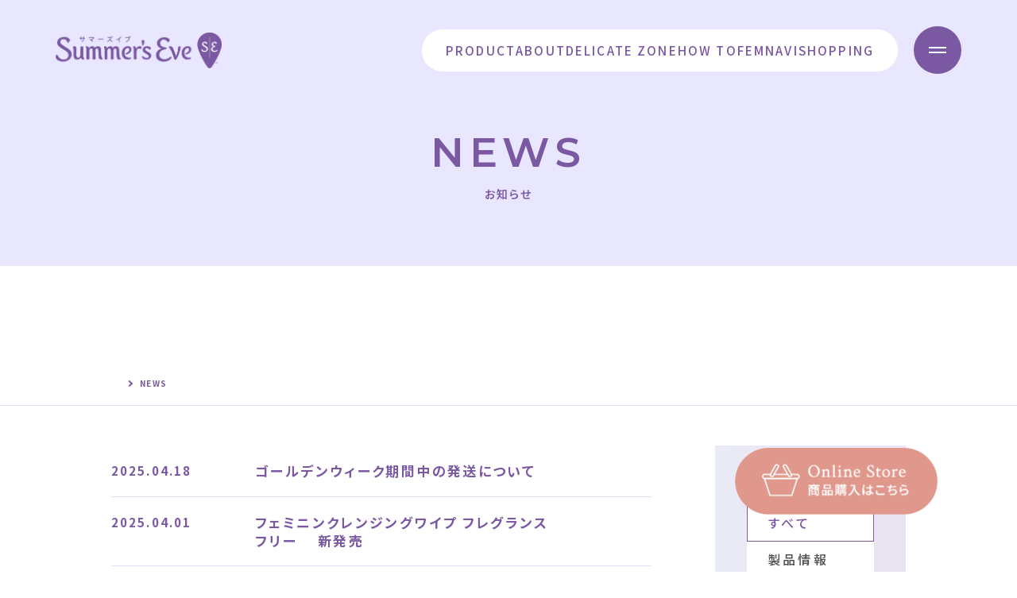

--- FILE ---
content_type: text/html; charset=UTF-8
request_url: https://summerseve.jp/2024/04?post_type=news
body_size: 7595
content:
<!DOCTYPE html>
<html lang="ja">

<head>
	<!-- Google Tag Manager -->
	<script>
		(function(w, d, s, l, i) {
			w[l] = w[l] || [];
			w[l].push({
				'gtm.start': new Date().getTime(),
				event: 'gtm.js'
			});
			var f = d.getElementsByTagName(s)[0],
				j = d.createElement(s),
				dl = l != 'dataLayer' ? '&l=' + l : '';
			j.async = true;
			j.src =
				'https://www.googletagmanager.com/gtm.js?id=' + i + dl;
			f.parentNode.insertBefore(j, f);
		})(window, document, 'script', 'dataLayer', 'GTM-TGGV3WH');
	</script>
	<!-- End Google Tag Manager -->
	<meta charset="UTF-8">
	<meta http-equiv="X-UA-Compatible" content="IE=edge">
	<meta name="viewport" content="width=device-width, initial-scale=1.0">
	<meta name="description" content="" />
	<meta name="keywords" content="" />
	<meta property="og:image" content="https://summerseve.jp/images/fb_ogp_top.jpg">
	<link rel="icon" href="/favicon.ico" type="image/vnd.microsoft.icon" />
	<link rel="shortcut icon" href="/favicon.ico" type="image/vnd.microsoft.icon" />
	<link rel="stylesheet" href="https://cdn.jsdelivr.net/npm/swiper@11/swiper-bundle.min.css" />
	<link rel="icon" href="https://summerseve.jp/wp/wp-content/themes/custom-template/assets/img/common/favicon.ico">
	<link rel="preconnect" href="https://fonts.googleapis.com">
	<link rel="preconnect" href="https://fonts.gstatic.com" crossorigin>
	<link href="https://fonts.googleapis.com/css2?family=Montserrat:wght@100..900&family=Noto+Sans+JP:wght@100..900&display=swap" rel="stylesheet">
	<!-- 共通で読み込むCSS -->
	<link rel="stylesheet" href="https://summerseve.jp/wp/wp-content/themes/custom-template/assets/css/reset.css">
	<link rel="stylesheet" href="https://summerseve.jp/wp/wp-content/themes/custom-template/assets/css/style.css">
	<link rel="stylesheet" href="https://summerseve.jp/wp/wp-content/themes/custom-template/assets/css/custom.css">
	<script src="https://code.jquery.com/jquery-3.3.1.js"></script>
	
		<!-- All in One SEO 4.6.0 - aioseo.com -->
		<title>4月, 2024 - Summer's Eve公式サイト</title>
		<meta name="robots" content="max-image-preview:large" />
		<link rel="canonical" href="https://summerseve.jp/2024/04" />
		<meta name="generator" content="All in One SEO (AIOSEO) 4.6.0" />
		<meta property="og:locale" content="ja_JP" />
		<meta property="og:site_name" content="Summer&#039;s Eve公式サイト -" />
		<meta property="og:type" content="website" />
		<meta property="og:title" content="ニュース - Summer&#039;s Eve公式サイト" />
		<meta property="og:url" content="https://summerseve.jp/2024/04" />
		<meta name="twitter:card" content="summary_large_image" />
		<meta name="twitter:title" content="ニュース - Summer&#039;s Eve公式サイト" />
		<script type="application/ld+json" class="aioseo-schema">
			{"@context":"https:\/\/schema.org","@graph":[{"@type":"BreadcrumbList","@id":"https:\/\/summerseve.jp\/2024\/04#breadcrumblist","itemListElement":[{"@type":"ListItem","@id":"https:\/\/summerseve.jp\/#listItem","position":1,"name":"\u5bb6","item":"https:\/\/summerseve.jp\/","nextItem":"https:\/\/summerseve.jp\/2024\/04#listItem"},{"@type":"ListItem","@id":"https:\/\/summerseve.jp\/2024\/04#listItem","position":2,"name":"\u30cb\u30e5\u30fc\u30b9","previousItem":"https:\/\/summerseve.jp\/#listItem"}]},{"@type":"CollectionPage","@id":"https:\/\/summerseve.jp\/2024\/04#collectionpage","url":"https:\/\/summerseve.jp\/2024\/04","name":"4\u6708, 2024 - Summer's Eve\u516c\u5f0f\u30b5\u30a4\u30c8","inLanguage":"ja","isPartOf":{"@id":"https:\/\/summerseve.jp\/#website"},"breadcrumb":{"@id":"https:\/\/summerseve.jp\/2024\/04#breadcrumblist"}},{"@type":"Organization","@id":"https:\/\/summerseve.jp\/#organization","name":"Summer's Eve\u516c\u5f0f\u30b5\u30a4\u30c8","url":"https:\/\/summerseve.jp\/"},{"@type":"WebSite","@id":"https:\/\/summerseve.jp\/#website","url":"https:\/\/summerseve.jp\/","name":"Summer's Eve\u516c\u5f0f\u30b5\u30a4\u30c8","inLanguage":"ja","publisher":{"@id":"https:\/\/summerseve.jp\/#organization"}}]}
		</script>
		<!-- All in One SEO -->

<link rel="alternate" type="application/rss+xml" title="Summer&#039;s Eve公式サイト &raquo; ニュース フィード" href="https://summerseve.jp/news/feed/" />
<script type="text/javascript">
/* <![CDATA[ */
window._wpemojiSettings = {"baseUrl":"https:\/\/s.w.org\/images\/core\/emoji\/15.0.3\/72x72\/","ext":".png","svgUrl":"https:\/\/s.w.org\/images\/core\/emoji\/15.0.3\/svg\/","svgExt":".svg","source":{"concatemoji":"https:\/\/summerseve.jp\/wp\/wp-includes\/js\/wp-emoji-release.min.js?ver=6.5.2"}};
/*! This file is auto-generated */
!function(i,n){var o,s,e;function c(e){try{var t={supportTests:e,timestamp:(new Date).valueOf()};sessionStorage.setItem(o,JSON.stringify(t))}catch(e){}}function p(e,t,n){e.clearRect(0,0,e.canvas.width,e.canvas.height),e.fillText(t,0,0);var t=new Uint32Array(e.getImageData(0,0,e.canvas.width,e.canvas.height).data),r=(e.clearRect(0,0,e.canvas.width,e.canvas.height),e.fillText(n,0,0),new Uint32Array(e.getImageData(0,0,e.canvas.width,e.canvas.height).data));return t.every(function(e,t){return e===r[t]})}function u(e,t,n){switch(t){case"flag":return n(e,"\ud83c\udff3\ufe0f\u200d\u26a7\ufe0f","\ud83c\udff3\ufe0f\u200b\u26a7\ufe0f")?!1:!n(e,"\ud83c\uddfa\ud83c\uddf3","\ud83c\uddfa\u200b\ud83c\uddf3")&&!n(e,"\ud83c\udff4\udb40\udc67\udb40\udc62\udb40\udc65\udb40\udc6e\udb40\udc67\udb40\udc7f","\ud83c\udff4\u200b\udb40\udc67\u200b\udb40\udc62\u200b\udb40\udc65\u200b\udb40\udc6e\u200b\udb40\udc67\u200b\udb40\udc7f");case"emoji":return!n(e,"\ud83d\udc26\u200d\u2b1b","\ud83d\udc26\u200b\u2b1b")}return!1}function f(e,t,n){var r="undefined"!=typeof WorkerGlobalScope&&self instanceof WorkerGlobalScope?new OffscreenCanvas(300,150):i.createElement("canvas"),a=r.getContext("2d",{willReadFrequently:!0}),o=(a.textBaseline="top",a.font="600 32px Arial",{});return e.forEach(function(e){o[e]=t(a,e,n)}),o}function t(e){var t=i.createElement("script");t.src=e,t.defer=!0,i.head.appendChild(t)}"undefined"!=typeof Promise&&(o="wpEmojiSettingsSupports",s=["flag","emoji"],n.supports={everything:!0,everythingExceptFlag:!0},e=new Promise(function(e){i.addEventListener("DOMContentLoaded",e,{once:!0})}),new Promise(function(t){var n=function(){try{var e=JSON.parse(sessionStorage.getItem(o));if("object"==typeof e&&"number"==typeof e.timestamp&&(new Date).valueOf()<e.timestamp+604800&&"object"==typeof e.supportTests)return e.supportTests}catch(e){}return null}();if(!n){if("undefined"!=typeof Worker&&"undefined"!=typeof OffscreenCanvas&&"undefined"!=typeof URL&&URL.createObjectURL&&"undefined"!=typeof Blob)try{var e="postMessage("+f.toString()+"("+[JSON.stringify(s),u.toString(),p.toString()].join(",")+"));",r=new Blob([e],{type:"text/javascript"}),a=new Worker(URL.createObjectURL(r),{name:"wpTestEmojiSupports"});return void(a.onmessage=function(e){c(n=e.data),a.terminate(),t(n)})}catch(e){}c(n=f(s,u,p))}t(n)}).then(function(e){for(var t in e)n.supports[t]=e[t],n.supports.everything=n.supports.everything&&n.supports[t],"flag"!==t&&(n.supports.everythingExceptFlag=n.supports.everythingExceptFlag&&n.supports[t]);n.supports.everythingExceptFlag=n.supports.everythingExceptFlag&&!n.supports.flag,n.DOMReady=!1,n.readyCallback=function(){n.DOMReady=!0}}).then(function(){return e}).then(function(){var e;n.supports.everything||(n.readyCallback(),(e=n.source||{}).concatemoji?t(e.concatemoji):e.wpemoji&&e.twemoji&&(t(e.twemoji),t(e.wpemoji)))}))}((window,document),window._wpemojiSettings);
/* ]]> */
</script>
<style id='wp-emoji-styles-inline-css' type='text/css'>

	img.wp-smiley, img.emoji {
		display: inline !important;
		border: none !important;
		box-shadow: none !important;
		height: 1em !important;
		width: 1em !important;
		margin: 0 0.07em !important;
		vertical-align: -0.1em !important;
		background: none !important;
		padding: 0 !important;
	}
</style>
<link rel='stylesheet' id='wp-block-library-css' href='https://summerseve.jp/wp/wp-includes/css/dist/block-library/style.min.css?ver=6.5.2' type='text/css' media='all' />
<style id='classic-theme-styles-inline-css' type='text/css'>
/*! This file is auto-generated */
.wp-block-button__link{color:#fff;background-color:#32373c;border-radius:9999px;box-shadow:none;text-decoration:none;padding:calc(.667em + 2px) calc(1.333em + 2px);font-size:1.125em}.wp-block-file__button{background:#32373c;color:#fff;text-decoration:none}
</style>
<style id='global-styles-inline-css' type='text/css'>
body{--wp--preset--color--black: #000000;--wp--preset--color--cyan-bluish-gray: #abb8c3;--wp--preset--color--white: #ffffff;--wp--preset--color--pale-pink: #f78da7;--wp--preset--color--vivid-red: #cf2e2e;--wp--preset--color--luminous-vivid-orange: #ff6900;--wp--preset--color--luminous-vivid-amber: #fcb900;--wp--preset--color--light-green-cyan: #7bdcb5;--wp--preset--color--vivid-green-cyan: #00d084;--wp--preset--color--pale-cyan-blue: #8ed1fc;--wp--preset--color--vivid-cyan-blue: #0693e3;--wp--preset--color--vivid-purple: #9b51e0;--wp--preset--gradient--vivid-cyan-blue-to-vivid-purple: linear-gradient(135deg,rgba(6,147,227,1) 0%,rgb(155,81,224) 100%);--wp--preset--gradient--light-green-cyan-to-vivid-green-cyan: linear-gradient(135deg,rgb(122,220,180) 0%,rgb(0,208,130) 100%);--wp--preset--gradient--luminous-vivid-amber-to-luminous-vivid-orange: linear-gradient(135deg,rgba(252,185,0,1) 0%,rgba(255,105,0,1) 100%);--wp--preset--gradient--luminous-vivid-orange-to-vivid-red: linear-gradient(135deg,rgba(255,105,0,1) 0%,rgb(207,46,46) 100%);--wp--preset--gradient--very-light-gray-to-cyan-bluish-gray: linear-gradient(135deg,rgb(238,238,238) 0%,rgb(169,184,195) 100%);--wp--preset--gradient--cool-to-warm-spectrum: linear-gradient(135deg,rgb(74,234,220) 0%,rgb(151,120,209) 20%,rgb(207,42,186) 40%,rgb(238,44,130) 60%,rgb(251,105,98) 80%,rgb(254,248,76) 100%);--wp--preset--gradient--blush-light-purple: linear-gradient(135deg,rgb(255,206,236) 0%,rgb(152,150,240) 100%);--wp--preset--gradient--blush-bordeaux: linear-gradient(135deg,rgb(254,205,165) 0%,rgb(254,45,45) 50%,rgb(107,0,62) 100%);--wp--preset--gradient--luminous-dusk: linear-gradient(135deg,rgb(255,203,112) 0%,rgb(199,81,192) 50%,rgb(65,88,208) 100%);--wp--preset--gradient--pale-ocean: linear-gradient(135deg,rgb(255,245,203) 0%,rgb(182,227,212) 50%,rgb(51,167,181) 100%);--wp--preset--gradient--electric-grass: linear-gradient(135deg,rgb(202,248,128) 0%,rgb(113,206,126) 100%);--wp--preset--gradient--midnight: linear-gradient(135deg,rgb(2,3,129) 0%,rgb(40,116,252) 100%);--wp--preset--font-size--small: 13px;--wp--preset--font-size--medium: 20px;--wp--preset--font-size--large: 36px;--wp--preset--font-size--x-large: 42px;--wp--preset--spacing--20: 0.44rem;--wp--preset--spacing--30: 0.67rem;--wp--preset--spacing--40: 1rem;--wp--preset--spacing--50: 1.5rem;--wp--preset--spacing--60: 2.25rem;--wp--preset--spacing--70: 3.38rem;--wp--preset--spacing--80: 5.06rem;--wp--preset--shadow--natural: 6px 6px 9px rgba(0, 0, 0, 0.2);--wp--preset--shadow--deep: 12px 12px 50px rgba(0, 0, 0, 0.4);--wp--preset--shadow--sharp: 6px 6px 0px rgba(0, 0, 0, 0.2);--wp--preset--shadow--outlined: 6px 6px 0px -3px rgba(255, 255, 255, 1), 6px 6px rgba(0, 0, 0, 1);--wp--preset--shadow--crisp: 6px 6px 0px rgba(0, 0, 0, 1);}:where(.is-layout-flex){gap: 0.5em;}:where(.is-layout-grid){gap: 0.5em;}body .is-layout-flow > .alignleft{float: left;margin-inline-start: 0;margin-inline-end: 2em;}body .is-layout-flow > .alignright{float: right;margin-inline-start: 2em;margin-inline-end: 0;}body .is-layout-flow > .aligncenter{margin-left: auto !important;margin-right: auto !important;}body .is-layout-constrained > .alignleft{float: left;margin-inline-start: 0;margin-inline-end: 2em;}body .is-layout-constrained > .alignright{float: right;margin-inline-start: 2em;margin-inline-end: 0;}body .is-layout-constrained > .aligncenter{margin-left: auto !important;margin-right: auto !important;}body .is-layout-constrained > :where(:not(.alignleft):not(.alignright):not(.alignfull)){max-width: var(--wp--style--global--content-size);margin-left: auto !important;margin-right: auto !important;}body .is-layout-constrained > .alignwide{max-width: var(--wp--style--global--wide-size);}body .is-layout-flex{display: flex;}body .is-layout-flex{flex-wrap: wrap;align-items: center;}body .is-layout-flex > *{margin: 0;}body .is-layout-grid{display: grid;}body .is-layout-grid > *{margin: 0;}:where(.wp-block-columns.is-layout-flex){gap: 2em;}:where(.wp-block-columns.is-layout-grid){gap: 2em;}:where(.wp-block-post-template.is-layout-flex){gap: 1.25em;}:where(.wp-block-post-template.is-layout-grid){gap: 1.25em;}.has-black-color{color: var(--wp--preset--color--black) !important;}.has-cyan-bluish-gray-color{color: var(--wp--preset--color--cyan-bluish-gray) !important;}.has-white-color{color: var(--wp--preset--color--white) !important;}.has-pale-pink-color{color: var(--wp--preset--color--pale-pink) !important;}.has-vivid-red-color{color: var(--wp--preset--color--vivid-red) !important;}.has-luminous-vivid-orange-color{color: var(--wp--preset--color--luminous-vivid-orange) !important;}.has-luminous-vivid-amber-color{color: var(--wp--preset--color--luminous-vivid-amber) !important;}.has-light-green-cyan-color{color: var(--wp--preset--color--light-green-cyan) !important;}.has-vivid-green-cyan-color{color: var(--wp--preset--color--vivid-green-cyan) !important;}.has-pale-cyan-blue-color{color: var(--wp--preset--color--pale-cyan-blue) !important;}.has-vivid-cyan-blue-color{color: var(--wp--preset--color--vivid-cyan-blue) !important;}.has-vivid-purple-color{color: var(--wp--preset--color--vivid-purple) !important;}.has-black-background-color{background-color: var(--wp--preset--color--black) !important;}.has-cyan-bluish-gray-background-color{background-color: var(--wp--preset--color--cyan-bluish-gray) !important;}.has-white-background-color{background-color: var(--wp--preset--color--white) !important;}.has-pale-pink-background-color{background-color: var(--wp--preset--color--pale-pink) !important;}.has-vivid-red-background-color{background-color: var(--wp--preset--color--vivid-red) !important;}.has-luminous-vivid-orange-background-color{background-color: var(--wp--preset--color--luminous-vivid-orange) !important;}.has-luminous-vivid-amber-background-color{background-color: var(--wp--preset--color--luminous-vivid-amber) !important;}.has-light-green-cyan-background-color{background-color: var(--wp--preset--color--light-green-cyan) !important;}.has-vivid-green-cyan-background-color{background-color: var(--wp--preset--color--vivid-green-cyan) !important;}.has-pale-cyan-blue-background-color{background-color: var(--wp--preset--color--pale-cyan-blue) !important;}.has-vivid-cyan-blue-background-color{background-color: var(--wp--preset--color--vivid-cyan-blue) !important;}.has-vivid-purple-background-color{background-color: var(--wp--preset--color--vivid-purple) !important;}.has-black-border-color{border-color: var(--wp--preset--color--black) !important;}.has-cyan-bluish-gray-border-color{border-color: var(--wp--preset--color--cyan-bluish-gray) !important;}.has-white-border-color{border-color: var(--wp--preset--color--white) !important;}.has-pale-pink-border-color{border-color: var(--wp--preset--color--pale-pink) !important;}.has-vivid-red-border-color{border-color: var(--wp--preset--color--vivid-red) !important;}.has-luminous-vivid-orange-border-color{border-color: var(--wp--preset--color--luminous-vivid-orange) !important;}.has-luminous-vivid-amber-border-color{border-color: var(--wp--preset--color--luminous-vivid-amber) !important;}.has-light-green-cyan-border-color{border-color: var(--wp--preset--color--light-green-cyan) !important;}.has-vivid-green-cyan-border-color{border-color: var(--wp--preset--color--vivid-green-cyan) !important;}.has-pale-cyan-blue-border-color{border-color: var(--wp--preset--color--pale-cyan-blue) !important;}.has-vivid-cyan-blue-border-color{border-color: var(--wp--preset--color--vivid-cyan-blue) !important;}.has-vivid-purple-border-color{border-color: var(--wp--preset--color--vivid-purple) !important;}.has-vivid-cyan-blue-to-vivid-purple-gradient-background{background: var(--wp--preset--gradient--vivid-cyan-blue-to-vivid-purple) !important;}.has-light-green-cyan-to-vivid-green-cyan-gradient-background{background: var(--wp--preset--gradient--light-green-cyan-to-vivid-green-cyan) !important;}.has-luminous-vivid-amber-to-luminous-vivid-orange-gradient-background{background: var(--wp--preset--gradient--luminous-vivid-amber-to-luminous-vivid-orange) !important;}.has-luminous-vivid-orange-to-vivid-red-gradient-background{background: var(--wp--preset--gradient--luminous-vivid-orange-to-vivid-red) !important;}.has-very-light-gray-to-cyan-bluish-gray-gradient-background{background: var(--wp--preset--gradient--very-light-gray-to-cyan-bluish-gray) !important;}.has-cool-to-warm-spectrum-gradient-background{background: var(--wp--preset--gradient--cool-to-warm-spectrum) !important;}.has-blush-light-purple-gradient-background{background: var(--wp--preset--gradient--blush-light-purple) !important;}.has-blush-bordeaux-gradient-background{background: var(--wp--preset--gradient--blush-bordeaux) !important;}.has-luminous-dusk-gradient-background{background: var(--wp--preset--gradient--luminous-dusk) !important;}.has-pale-ocean-gradient-background{background: var(--wp--preset--gradient--pale-ocean) !important;}.has-electric-grass-gradient-background{background: var(--wp--preset--gradient--electric-grass) !important;}.has-midnight-gradient-background{background: var(--wp--preset--gradient--midnight) !important;}.has-small-font-size{font-size: var(--wp--preset--font-size--small) !important;}.has-medium-font-size{font-size: var(--wp--preset--font-size--medium) !important;}.has-large-font-size{font-size: var(--wp--preset--font-size--large) !important;}.has-x-large-font-size{font-size: var(--wp--preset--font-size--x-large) !important;}
.wp-block-navigation a:where(:not(.wp-element-button)){color: inherit;}
:where(.wp-block-post-template.is-layout-flex){gap: 1.25em;}:where(.wp-block-post-template.is-layout-grid){gap: 1.25em;}
:where(.wp-block-columns.is-layout-flex){gap: 2em;}:where(.wp-block-columns.is-layout-grid){gap: 2em;}
.wp-block-pullquote{font-size: 1.5em;line-height: 1.6;}
</style>
<link rel='stylesheet' id='news-id-css' href='https://summerseve.jp/wp/wp-content/themes/custom-template/assets/css/page/news/news.css?ver=6.5.2' type='text/css' media='all' />
<link rel="https://api.w.org/" href="https://summerseve.jp/wp-json/" /><link rel="EditURI" type="application/rsd+xml" title="RSD" href="https://summerseve.jp/wp/xmlrpc.php?rsd" />
<meta name="generator" content="WordPress 6.5.2" />
</head>

<body class="archive date post-type-archive post-type-archive-news" id="toTop">
	<!-- Google Tag Manager (noscript) -->
	<noscript><iframe src="https://www.googletagmanager.com/ns.html?id=GTM-TGGV3WH" height="0" width="0" style="display:none;visibility:hidden"></iframe></noscript>
	<!-- End Google Tag Manager (noscript) -->
			<header class="l-header ">

		<div class="inner">
							<a href="https://summerseve.jp" class="logo-wrap">
											<img src="https://summerseve.jp/wp/wp-content/themes/custom-template/assets/img/common/logo.png" alt="SummersEve" class="js-logo">
									</a>
						<div class="nav_wrapper">
				<nav class="nav_pc pc">
					<ul>
						<li><a href="https://summerseve.jp/product">PRODUCT</a></li>
						<li><a href="https://summerseve.jp/about">ABOUT</a></li>
						<li><a href="https://summerseve.jp/delicatecare">DELICATE ZONE</a></li>
						<li><a href="https://summerseve.jp/howtocare">HOW TO</a></li>
						<li><a href="https://summerseve.jp/content">FEMNAVI</a></li>
						<li><a href="https://summerseve.jp/shopping">SHOPPING</a></li>
					</ul>
				</nav>
				<div class="humburger-wrap">
					<div class="button-wrap">
						<button type="button" id="js-buttonHamburger" class="button hamburger" aria-controls="global-nav" aria-expanded="false">
							<span class="hamburger-line">
								<span class="visuallyHidden">
									メニューを開閉する
								</span>
							</span>
						</button>
					</div>
				</div>
			</div>
		</div>
		<div class="nav-wrap">
			<nav class="nav_sp">
				<ul>
					<li><a href="https://summerseve.jp/">トップページ</a></li>
					<li><a href="https://summerseve.jp/product">製品紹介</a></li>
					<li><a href="https://summerseve.jp/about">サマーズイブとは</a></li>
					<li><a href="https://summerseve.jp/delicatecare">デリケートゾーンについて</a></li>
					<li><a href="https://summerseve.jp/howtocare">デリケートゾーンのケア方法</a></li>
					<li><a href="https://summerseve.jp/content">フェムケア情報サイト「フェムナビ」</a></li>
					<li><a href="https://summerseve.jp/news">ニュース</a></li>
					<li><a href="https://summerseve.jp/news/media">メディア</a></li>
					<li><a href="https://summerseve.jp/shopping">購入はこちら</a></li>
					<li><a href="https://www.pillboxjapan.com/company/corporateprofile/" target="_blank" rel="noopener">会社概要</a></li>
					<li><a href="https://summerseve.jp/faq">よくあるご質問</a></li>
					<li><a href="https://www.pillboxjapan.com/contact/" target="_blank" rel="noopener">お問い合わせ</a></li>
				</ul>
				<ul class="small">
					<li><a href="https://www.pillboxjapan.com/law/" target="_blank" rel="noopener">特定商取引法に基づく表記</a></li>
					<li><a href="https://summerseve.jp/sitemap">サイトマップ</a></li>
					<li><a href="https://www.pillboxjapan.com/privacy/" target="_blank" rel="noopener">個人情報保護方針</a></li>
					<li><a href="https://www.pillboxjapan.com/privacy02/" target="_blank" rel="noopener">個人情報の取り扱いについて</a></li>
				</ul>
			</nav>
	</header>
	<div class="storker-ec">
		<a href="https://pillboxstore.jp/" target="_blank" rel="noopener">
			<picture>
				<source srcset="https://summerseve.jp/wp/wp-content/themes/custom-template/assets/img/common/btn-ec.png" media='(min-width:768px)' />
				<img src='https://summerseve.jp/wp/wp-content/themes/custom-template/assets/img/common/btn-ec-sp.png' alt='' loading='lazy' />
			</picture>
		</a>
	</div><main>
  <div class="container">
    <div class="head-area">
      <div class="breadcrumb">
        <span>NEWS</span>
      </div>
      <h2 class="sec-ttl txt-center">NEWS<span>お知らせ</span></h2>
    </div>
    <div class="category-area">
      <p>Category</p>
      <div class="pulldown">
        <div class="cate">すべて</div>
        <ul>
          <li><a href="https://summerseve.jp/news">すべて</a></li>
                      <li><a href="https://summerseve.jp//news-cat/infoproduct">
                製品情報              </a></li>
                  </ul>
      </div>
    </div>
    
          <section class="p-news">
        <div class="news-wrapper">
                      <div class="news-content">
              <a href="https://summerseve.jp/news/20250418">
                <div class="date-category">
                  <div class="date">
                    2025.04.18                  </div>
                                                    </div>
                <div class="title">
                  ゴールデンウィーク期間中の発送について                </div>
              </a>
            </div>
                      <div class="news-content">
              <a href="https://summerseve.jp/news/20250401">
                <div class="date-category">
                  <div class="date">
                    2025.04.01                  </div>
                                                    </div>
                <div class="title">
                  フェミニンクレンジングワイプ フレグランスフリー　 新発売                </div>
              </a>
            </div>
                      <div class="news-content">
              <a href="https://summerseve.jp/news/summers-evehp%e3%83%aa%e3%83%8b%e3%83%a5%e3%83%bc%e3%82%a2%e3%83%ab%e3%81%ae%e3%81%8a%e7%9f%a5%e3%82%89%e3%81%9b">
                <div class="date-category">
                  <div class="date">
                    2024.04.15                  </div>
                                                    </div>
                <div class="title">
                  Summer&#8217;s Eve HPリニューアル                </div>
              </a>
            </div>
                  </div>
                        <div class="sidenavi purple">
          <div class="navi news-category pc">
            <h3>CATEGORY</h3>
            <ul>
              <li class="active"><a href="https://summerseve.jp/news">すべて</a></li>
                              <li class=""><a href="https://summerseve.jp//news-cat/infoproduct">
                    製品情報                  </a></li>
                          </ul>
          </div>
          <div class="navi">
            <h3>ARCHIVE<span>アーカイブ</span></h3>
            <ul>
              	<li><a href='https://summerseve.jp/2025/12?post_type=news'>2025年12月（1）</a></li>
	<li><a href='https://summerseve.jp/2025/11?post_type=news'>2025年11月（1）</a></li>
	<li><a href='https://summerseve.jp/2025/10?post_type=news'>2025年10月（1）</a></li>
	<li><a href='https://summerseve.jp/2025/09?post_type=news'>2025年9月（1）</a></li>
	<li><a href='https://summerseve.jp/2025/08?post_type=news'>2025年8月（2）</a></li>
	<li><a href='https://summerseve.jp/2025/07?post_type=news'>2025年7月（1）</a></li>
	<li><a href='https://summerseve.jp/2025/06?post_type=news'>2025年6月（1）</a></li>
	<li><a href='https://summerseve.jp/2025/05?post_type=news'>2025年5月（1）</a></li>
	<li><a href='https://summerseve.jp/2025/04?post_type=news'>2025年4月（2）</a></li>
	<li><a href='https://summerseve.jp/2025/03?post_type=news'>2025年3月（1）</a></li>
	<li><a href='https://summerseve.jp/2024/12?post_type=news'>2024年12月（1）</a></li>
	<li><a href='https://summerseve.jp/2024/09?post_type=news'>2024年9月（1）</a></li>
            </ul>
          </div>
        </div>
      </section>
          </div>
  <div class="c-banner-faq">
  <a href="https://summerseve.jp/faq" class="image-link">
    <picture>
      <source srcset="https://summerseve.jp/wp/wp-content/themes/custom-template/assets/img/common/banner_faq.png" media='(min-width:768px)' />
      <img src='https://summerseve.jp/wp/wp-content/themes/custom-template/assets/img/common/banner_faq_sp.png' alt='FAQ' loading='lazy' width='' height='' />
    </picture>
    <h2>FAQ<span>よくあるご質問</span></h2>
  </a>
</div></main>

<footer class="l-footer">
	<a href="#toTop" class="to-top">TO TOP</a>
	<div class="inner">
		<nav class="nav">
			<div class="nav-inner">
				<div class="logo-sns">
					<div class="logo">
						<img src='https://summerseve.jp/wp/wp-content/themes/custom-template/assets/img/common/logo.png' alt='' loading='lazy' width='' height='' />
					</div>
					<div class="sns">
						<a href="https://twitter.com/SummersEve_jp" target="_blank" rel="noopener"><img src='https://summerseve.jp/wp/wp-content/themes/custom-template/assets/img/common/icon_x.png' alt='' loading='lazy' /></a>
						<a href="https://www.instagram.com/summerseve.jp" target="_blank" rel="noopener"><img src='https://summerseve.jp/wp/wp-content/themes/custom-template/assets/img/common/icon_insta.png' alt='' loading='lazy' /></a>
					</div>
				</div>
				<ul>
					<li><a href="https://summerseve.jp/">トップページ</a></li>
					<li><a href="https://summerseve.jp/product">製品紹介</a></li>
					<li><a href="https://summerseve.jp/about">サマーズイブとは</a></li>
					<li><a href="https://summerseve.jp/delicatecare">デリケートゾーンについて</a></li>
					<li><a href="https://summerseve.jp/howtocare">デリケートゾーンのケア方法</a></li>
				</ul>
				<ul>
					<li><a href="https://summerseve.jp/content">フェムケア情報サイト「フェムナビ」</a></li>
					<li><a href="https://summerseve.jp/news">ニュース</a></li>
					<li><a href="https://summerseve.jp/news/media">メディア</a></li>
					<li><a href="https://summerseve.jp/shopping">購入はこちら</a></li>
					<li><a href="https://www.pillboxjapan.com/company/corporateprofile/" target="_blank" rel="noopener">会社概要</a></li>
				</ul>
				<ul>
					<li><a href="https://summerseve.jp/faq">よくあるご質問</a></li>
					<li><a href="https://www.pillboxjapan.com/contact/" target="_blank" rel="noopener">お問い合わせ</a></li>
				</ul>
			</div>
		</nav>
		<div class="other-nav">
			<ul>
				<li><a href="https://www.pillboxjapan.com/law/" target="_blank" rel="noopener">特定商取引法に基づく表記</a></li>
				<li><a href="https://www.pillboxjapan.com/privacy/" target="_blank" rel="noopener">個人情報保護方針</a></li>
				<li><a href="https://www.pillboxjapan.com/privacy02/" target="_blank" rel="noopener">個人情報の取り扱いについて</a></li>
				<li><a href="https://summerseve.jp/sitemap">サイトマップ</a></li>
				<li>Copyright c PillboxJapan Co., Ltd All rights reserved.</li>
			</ul>
		</div>
	</div>
</footer>
<script src="https://summerseve.jp/wp/wp-content/themes/custom-template/assets/js/common.js"></script>
<script>
	var body = jQuery('body');
	var logo = jQuery('.js-logo');
</script>

<script src="https://cdn.jsdelivr.net/npm/swiper@11/swiper-bundle.min.js"></script>
<script type="text/javascript" src="https://summerseve.jp/wp/wp-content/themes/custom-template/assets/js/news.js?ver=6.5.2" id="news-js-js"></script>
</body>

</html>

--- FILE ---
content_type: text/css
request_url: https://summerseve.jp/wp/wp-content/themes/custom-template/assets/css/style.css
body_size: 81296
content:
@charset "UTF-8";

/* http://meyerweb.com/eric/tools/css/reset/ 
   v2.0 | 20110126
   License: none (public domain)
*/

html,
body,
div,
span,
applet,
object,
iframe,
h1,
h2,
h3,
h4,
h5,
h6,
p,
blockquote,
pre,
a,
abbr,
acronym,
address,
cite,
code,
del,
dfn,
em,
img,
ins,
kbd,
q,
s,
samp,
sub,
sup,
tt,
var,
b,
u,
i,
center,
dl,
dt,
dd,
ol,
ul,
li,
fieldset,
form,
label,
legend,
table,
caption,
tbody,
tfoot,
thead,
tr,
th,
td,
article,
aside,
canvas,
details,
embed,
figure,
figcaption,
footer,
header,
hgroup,
menu,
nav,
output,
ruby,
section,
summary,
time,
mark,
audio,
video {
  margin: 0;
  padding: 0;
  border: 0;
  font-size: 100%;
  font: inherit;
  vertical-align: baseline;
  box-sizing: border-box;
  word-wrap: break-word;
}

input,
textarea {
  box-sizing: border-box;
}

/* HTML5 display-role reset for older browsers */

article,
aside,
details,
figcaption,
figure,
footer,
header,
hgroup,
menu,
nav,
section {
  display: block;
}

body {
  line-height: 1;
  -webkit-text-size-adjust: 100%;
}

ol,
ul {
  list-style: none;
}

blockquote,
q {
  quotes: none;
}

blockquote:before,
blockquote:after,
q:before,
q:after {
  content: "";
  content: none;
}

table {
  border-collapse: collapse;
  border-spacing: 0;
}

a {
  text-decoration: none;
}

a:hover {
  text-decoration: none;
}

img {
  max-width: 100%;
  height: auto;
  border: 0;
  vertical-align: bottom;
}

*,
body {
  font-family: "Noto sans JP", sans-serif;
  letter-spacing: 0.1em;
  color: #4d4d4d;
  font-weight: 500;
}

html {
  font-size: 16px;
  scroll-behavior: smooth;
  scroll-padding-top: 70px;
  font-feature-settings: "palt";
}

body {
  color: #fff;
}

p,
h1,
h2,
h3,
h4,
h5,
h6,
li,
dt,
dd,
th,
td,
span,
a {
  line-height: 1.6;
}

img {
  width: 100%;
  vertical-align: bottom;
}

a {
  color: #4d4d4d;
  transition: all 0.4s;
}

.sp {
  display: block !important;
}

.pc {
  display: none !important;
}

.container {
  overflow: hidden;
}

main {
  margin-top: 74px;
}

.c-btn {
  width: 205px;
}

.c-btn a {
  display: block;
  width: 100%;
  padding: 12px 0;
  color: #fff;
  background: #7b59a2;
  text-align: center;
  font-size: 15px;
  border-radius: 0 15px 0 15px;
  box-shadow: 7px 7px 10px rgba(123, 89, 162, 0.3);
  border: 1px solid #7b59a2;
  position: relative;
}

.c-btn a::after {
  content: "";
  display: block;
  width: 15px;
  height: 7px;
  background: url(../img/common/arrow_white.png) no-repeat center top/cover;
  position: absolute;
  right: 20px;
  top: 50%;
  transform: translateY(-50%);
}

.c-btn a:hover {
  background: #fff;
  color: #7b59a2;
}

.c-btn a:hover::after {
  background: url(../img/common/arrow_purple.png) no-repeat center top/cover;
}

.c-btn.white a {
  background: #fff;
  color: #7b59a2;
  border: 3px solid #fff;
  padding: 10px 0;
}

.c-btn.white a::after {
  background: url(../img/common/arrow_purple.png) no-repeat center top/cover;
}

.c-btn.white a:hover {
  border: 3px solid #7b59a2;
}

.c-banner {
  position: absolute;
  bottom: 0;
  left: 0;
  width: 100%;
}

.c-banner .image-link::before {
  padding-top: 29.6%;
}

.c-banner h2 {
  position: absolute;
  transform: translate(-50%, -50%);
  font-size: 15px;
  left: 50%;
  top: 50%;
  display: flex;
  justify-content: center;
  align-items: center;
  color: #fff;
  width: 100%;
}

.c-banner h2::before {
  content: "";
  display: block;
  width: 14px;
  height: 14px;
  background: url(../img/common/icon_search.png) no-repeat center top/cover;
  margin: 3px 14px 0 0;
}

.c-banner h2::after {
  content: "";
  display: block;
  width: 38px;
  height: 7px;
  background: url(../img/common/arrow_white_long.png) no-repeat center top/cover;
  margin-left: 10px;
}

.c-banner-faq {
  position: relative;
}

.c-banner-faq .image-link::before {
  padding-top: 29.6%;
}

.c-banner-faq h2 {
  position: absolute;
  transform: translate(-50%, -50%);
  left: 50%;
  top: 50%;
  display: flex;
  justify-content: center;
  align-items: center;
  color: #fff;
  font-size: 32px;
  width: 100%;
  font-family: "Montserrat", sans-serif;
}

.c-banner-faq h2 span {
  color: #fff;
  font-size: 15px;
  font-weight: bold;
  margin-left: 20px;
  font-family: "Noto sans JP", sans-serif;
}

.image-link {
  display: block;
  position: relative;
  text-decoration: none;
  overflow: hidden;
}

.image-link::before {
  content: "";
  display: block;
  padding-top: 56.25%;
  /*ここには横幅に対して縦が何%になるかを記述*/
}

.image-link img {
  position: absolute;
  top: 0;
  bottom: 0;
  left: 0;
  right: 0;
  transition: 0.3s;
  display: block;
  width: 100%;
  height: 100%;
  -o-object-fit: cover;
  object-fit: cover;
}

.image-link:hover img {
  transform: scale(1.1);
}

.sec-ttl {
  font-size: 32px;
  font-weight: 600;
  font-family: "Montserrat", sans-serif;
  color: #7b59a2;
  margin-bottom: 28px;
}

.sec-ttl.txt-center {
  text-align: center;
}

.sec-ttl span {
  font-family: "Noto sans JP", sans-serif;
  color: #7b59a2;
  font-size: 10px;
  display: block;
}

.c-femnavi-wrapper {
  margin-bottom: 30px;
}

.c-femnavi-wrapper.white .content {
  border: none;
  padding-bottom: 0;
  margin-bottom: 30px;
  position: relative;
}

.c-femnavi-wrapper.white .content::after {
  background: url(../img/common/arrow_white_long.png) no-repeat center top/cover;
}

.c-femnavi-wrapper.white .content a .txt .date,
.c-femnavi-wrapper.white .content a .txt .category,
.c-femnavi-wrapper.white .content a .txt .title {
  color: #fff;
}

.c-femnavi-wrapper.white .content a .txt .date span,
.c-femnavi-wrapper.white .content a .txt .category span,
.c-femnavi-wrapper.white .content a .txt .title span {
  color: #fff;
}

.c-femnavi-wrapper .content {
  position: relative;
}

.c-femnavi-wrapper .content:not(.c-femnavi-wrapper .content:last-child) {
  margin-bottom: 15px;
  padding-bottom: 15px;
  border-bottom: 1px solid #e2deff;
  position: relative;
}

.c-femnavi-wrapper .content::after {
  content: "";
  display: block;
  width: 38px;
  height: 7px;
  background: url(../img/common/arrow_purple_long.png) no-repeat center top/cover;
  position: absolute;
  bottom: 10px;
  right: 10px;
  z-index: -1;
}

.c-femnavi-wrapper .content a {
  display: flex;
  position: relative;
  align-items: flex-start;
  position: relative;
}

.c-femnavi-wrapper .content figure {
  position: relative;
  overflow: hidden;
  width: 120px;
  flex-shrink: 0;
  margin-right: 20px;
}

.c-femnavi-wrapper .content figure::before {
  content: "";
  display: block;
  padding-top: 100%;
}

.c-femnavi-wrapper .content figure img {
  display: block;
  width: 100%;
  height: 100%;
  inset: 0;
  position: absolute;
  -o-object-fit: cover;
  object-fit: cover;
}

.c-femnavi-wrapper .content .date {
  font-size: 12px;
  margin-bottom: 10px;
  color: #7b59a2;
}

.c-femnavi-wrapper .content .category {
  margin-bottom: 10px;
  font-size: 14px;
}

.c-femnavi-wrapper .content .category span {
  display: inline-block;
  margin-right: 4px;
}

.c-femnavi-wrapper .content .title {
  font-size: 15px;
  font-weight: bold;
  text-decoration: underline;
  color: #7b59a2;
}

.keyword-wrapper {
  display: flex;
  flex-wrap: wrap;
}

.keyword-wrapper .keyword-content {
  display: inline-flex;
  align-items: center;
  padding: 8px;
  background: #fff;
  font-size: 10px;
  margin: 0 10px 10px 0;
}

.keyword-wrapper .keyword-content::before {
  content: "#";
  color: #7b59a2;
  display: block;
  margin: -3px 8px 0 0;
  font-size: 14px;
}

.swiper-button-next {
  right: 40px;
}

.swiper-button-next::after {
  background: url(../img/common/next.png) no-repeat center top/cover;
  width: 40px;
  height: 40px;
  font-size: 0;
}

.swiper-button-prev {
  left: 40px;
}

.swiper-button-prev::after {
  background: url(../img/common/prev.png) no-repeat center top/cover;
  width: 40px;
  height: 40px;
  font-size: 0;
}

.swiper-button-next,
.swiper-button-prev {
  width: 40px;
  height: 40px;
}

.news-content:first-child a {
  border-top: 1px solid #e2deff;
}

.news-content a {
  display: block;
  padding: 20px 0;
  border-bottom: 1px solid #e2deff;
}

.news-content a .date-category {
  display: flex;
  font-size: 14px;
  font-weight: bold;
  margin-bottom: 10px;
}

.news-content a .date-category .date {
  color: #7b59a2;
  margin-right: 10px;
}

.news-content a .title {
  color: #7b59a2;
  text-decoration: underline;
  font-size: 15px;
  font-weight: bold;
}

.sidenavi {
  background: rgb(152, 115, 186);
  background: linear-gradient(180deg, rgb(152, 115, 186) 0%, rgb(150, 154, 218) 100%);
  filter: progid:DXImageTransform.Microsoft.gradient(startColorstr="#9873ba", endColorstr="#969ada", GradientType=1);
  padding: 90px 20px 70px;
}

.sidenavi .navi:not(.sidenavi .navi:last-child) {
  margin-bottom: 30px;
}

.sidenavi .navi h3 {
  color: #fff;
  font-size: 21px;
  font-family: "Montserrat", sans-serif;
  font-weight: 600;
  padding-bottom: 10px;
  margin-bottom: 18px;
  border-bottom: 1px solid #fff;
}

.sidenavi .navi h3 span {
  font-size: 11px;
  font-family: "Noto sans JP", sans-serif;
  display: inline-block;
  margin-left: 10px;
  color: #fff;
}

.sidenavi .navi ul li a {
  color: #fff;
  display: flex;
  align-items: center;
  letter-spacing: 0.2em;
}

.sidenavi .navi ul li a::before {
  content: "";
  display: block;
  width: 10px;
  height: 1px;
  background: #fff;
  margin-right: 10px;
}

.sidenavi .navi .keyword-wrapper {
  padding-bottom: 18px;
  margin-bottom: 40px;
  border-bottom: 1px solid #fff;
}

.sidenavi.purple {
  background: 0;
  padding: 0;
}

.sidenavi.purple .navi h3 {
  color: #7b59a2;
  border-bottom: 1px solid #7b59a2;
}

.sidenavi.purple .navi h3 span {
  color: #7b59a2;
}

.sidenavi.purple .navi ul li a {
  color: #7b59a2;
}

.sidenavi.purple .navi ul li a::before {
  background: #7b59a2;
}

.search-word {
  display: flex;
  align-items: center;
  justify-content: space-between;
}

.search-word input {
  border: 1px solid #fff;
  background: transparent;
  color: #fff;
  width: calc(100% - 45px);
  padding: 9px 10px;
  font-size: 14px;
}

.search-word button {
  width: 40px;
  height: 40px;
  padding: 0;
  border: none;
}

::-moz-placeholder {
  color: #fff;
  font-size: 14px;
}

::-webkit-input-placeholder {
  color: #fff;
  font-size: 14px;
}

:-ms-input-placeholder {
  color: #fff;
  font-size: 14px;
}

::-ms-input-placeholder {
  color: #fff;
  font-size: 14px;
}

::placeholder {
  color: #fff;
  font-size: 14px;
}

.breadcrumb {
  padding: 20px;
  display: flex;
  flex-wrap: wrap;
  align-items: center;
  border-top: 1px solid #e2deff;
}

.breadcrumb span,
.breadcrumb a {
  font-size: 10px;
  font-weight: bold;
  color: #7b59a2;
  line-height: 1.5;
  display: flex;
  align-items: flex-start;
  margin-right: 10px;
}

.breadcrumb span::before,
.breadcrumb a::before {
  content: "";
  display: block;
  width: 4px;
  height: 4px;
  border-bottom: 2px solid #7b59a2;
  border-right: 2px solid #7b59a2;
  transform: rotate(-45deg);
  margin: 5px 10px 0 0;
}

.breadcrumb span br,
.breadcrumb a br {
  display: none !important;
}

.pagenation {
  text-align: center;
  display: flex;
  justify-content: center;
  align-items: center;
  margin-top: 40px;
}

.pagenation .page-numbers {
  color: #4d4d4d;
  font-family: "Poppins", sans-serif;
  font-size: 14px;
  font-size: 3.7333333333vw;
  margin-right: 14px;
}

.pagenation .page-numbers.current {
  color: #7b59a2;
  border-bottom: 1px solid #7b59a2;
}

.pagenation .page-numbers.prev::before {
  content: "";
  display: block;
  width: 6px;
  height: 6px;
  transform: rotate(135deg);
  margin-right: 10px;
  border-bottom: 2px solid #7b59a2;
  border-right: 2px solid #7b59a2;
}

.pagenation .page-numbers.next::before {
  content: "";
  display: block;
  width: 6px;
  height: 6px;
  transform: rotate(-45deg);
  margin-left: 10px;
  border-bottom: 2px solid #7b59a2;
  border-right: 2px solid #7b59a2;
}

.c-single-area {
  padding: 0 20px 20px;
}

.c-single-area .wp-block-image .is-style-rounded img,
.c-single-area .wp-block-image.is-style-circle-mask img,
.c-single-area .wp-block-image.is-style-rounded img {
  border-radius: 20px;
}

.c-single-area #ez-toc-container {
  padding: 10px;
  background: rgba(152, 115, 186, 0.1);
  border-radius: inherit;
  border: none;
  width: 100%;
}

.c-single-area #ez-toc-container a:visited {
  color: #4d4d4d;
}

.c-single-area #ez-toc-container .ez-toc-title-container {
  margin-bottom: 10px !important;
}

.c-single-area .ez-toc-list li {
  display: block !important;
}

.c-single-area .ez-toc-list li::before {
  counter-increment: number;
  content: "" counter(number) ":";
}

.c-single-area .ez-toc-list li a {
  margin-bottom: 10px !important;
  color: #4d4d4d;
}

.c-single-area .ez-toc-list li a::before {
  display: none;
}

.c-single-area .title-area {
  padding-bottom: 10px;
  margin-bottom: 18px;
  border-bottom: 1px solid #e2deff;
}

.c-single-area .date-category {
  display: flex;
  align-items: center;
  font-weight: bold;
  margin-bottom: 10px;
}

.c-single-area .date-category .date {
  font-size: 14px;
  color: #7b59a2;
  margin-right: 10px;
}

.c-single-area .date-category .category {
  font-size: 14px;
}

.c-single-area .title {
  font-size: 18px;
  font-weight: bold;
  color: #7b59a2;
  line-height: 1.5;
}

.c-single-area .thmubnail {
  margin-bottom: 40px;
}

.c-single-area .content-area .wp-block-image {
  margin-bottom: 40px !important;
}

.c-single-area .content-area .wp-block-image figcaption {
  margin-bottom: 0;
}

.c-single-area .content-area .wp-block-image img {
  width: 100%;
}

.c-single-area .content-area p {
  font-size: 14px;
  line-height: 1.78;
  margin-bottom: 24px;
}

.c-single-area .content-area strong {
  font-size: 15px;
  font-weight: bold;
  margin-bottom: 24px;
  display: block;
}

.c-single-area .content-area figcaption a {
  margin: 0;
}

.c-single-area .content-area a {
  display: inline-block;
  margin-bottom: 24px;
  color: #7b59a2;
  text-decoration: underline;
}

.c-single-area .content-area h2 {
  line-height: 1.5;
  margin-bottom: 18px;
  padding-bottom: 15px;
  border-bottom: 4px double #7b59a2;
}

.c-single-area .content-area h3 {
  border-bottom: 3px solid #e9e6ff;
  margin-bottom: 18px;
  padding-bottom: 10px;
}

.c-single-area .content-area h4 {
  margin-bottom: 18px;
  padding: 14px 20px;
  background: rgba(150, 154, 218, 0.2);
  background: linear-gradient(90deg, rgba(150, 154, 218, 0.2) 0%, rgba(152, 115, 186, 0.2) 100%);
  border-radius: 12px;
}

.c-single-area .content-area h5 {
  border-top: 1px solid #4d4d4d;
  border-bottom: 1px solid #4d4d4d;
  padding: 10px 0;
  font-size: 14px;
  margin-bottom: 18px;
}

.c-single-area .content-area ul,
.c-single-area .content-area ol {
  background: rgba(152, 115, 186, 0.1);
  padding: 20px;
  margin-bottom: 24px;
  list-style: none;
  counter-reset: number;
}

.c-single-area .content-area ul li,
.c-single-area .content-area ol li {
  font-size: 15px;
  display: flex;
}

.c-single-area .content-area ul li:not(.c-single-area .content-area ul li:last-child, .c-single-area .content-area ol li:last-child),
.c-single-area .content-area ol li:not(.c-single-area .content-area ul li:last-child, .c-single-area .content-area ol li:last-child) {
  margin-bottom: 10px;
}

.c-single-area .content-area ul li::before,
.c-single-area .content-area ol li::before {
  counter-increment: number;
  content: "" counter(number) ":";
}

.c-single-area .keyword-wrapper {
  margin-bottom: 30px;
  padding-bottom: 20px;
  border-bottom: 1px solid #e2deff;
}

.c-single-area .keyword-wrapper .keyword-content {
  background: rgba(150, 154, 218, 0.2);
  background: linear-gradient(90deg, rgba(150, 154, 218, 0.2) 0%, rgba(152, 115, 186, 0.2) 100%);
}

.head-area {
  display: flex;
  flex-direction: column;
}

.head-area h2 {
  padding: 20px 0;
  background: #e9e6ff;
}

.prev-next {
  display: flex;
  align-items: center;
  justify-content: center;
}

.prev-next .c-btn {
  margin: 0 auto;
}

.prev-next .prev span {
  width: 15px;
  height: 7px;
  background: url(../img/common/arrow_purple.png) no-repeat center top/cover;
  transform: scale(-1, 1);
  display: block;
  margin-right: 10px;
}

.prev-next .next span {
  width: 15px;
  height: 7px;
  background: url(../img/common/arrow_purple.png) no-repeat center top/cover;
  display: block;
  margin-left: 10px;
}

.links-wrapper .links {
  background: #f3f5ff;
  display: grid;
  grid-template-columns: repeat(2, 1fr);
  gap: 10px;
  flex-wrap: wrap;
  padding: 30px 20px;
  margin-bottom: 40px;
}

.links-wrapper .links a {
  background: #fff;
  color: #7b59a2;
  text-align: center;
  font-size: 10px;
  padding: 16px 0;
  box-shadow: 5px 5px 5px rgba(123, 89, 162, 0.2);
  position: relative;
}

.links-wrapper .links a::after {
  content: "";
  display: block;
  width: 5px;
  height: 5px;
  border-bottom: 2px solid #7b59a2;
  border-right: 2px solid #7b59a2;
  position: absolute;
  top: 50%;
  transform: translateY(-50%) rotate(45deg);
  right: 14px;
}

.under-arrow {
  text-align: center;
  font-size: 18px;
  line-height: 1.6666666667;
}

.under-arrow span {
  display: inline-block;
  border-bottom: 1px solid #7b59a2;
  padding-bottom: 14px;
  margin-bottom: 20px;
  color: #7b59a2;
  position: relative;
  font-weight: bold;
}

.under-arrow span::after {
  content: "";
  display: block;
  width: 10px;
  height: 10px;
  border-bottom: 1px solid #7b59a2;
  border-right: 1px solid #7b59a2;
  position: absolute;
  transform: translateX(-50%) rotate(45deg);
  left: 50%;
  bottom: -6px;
  background: #fff;
}

.storker-ec {
  position: fixed;
  z-index: 800;
  width: 103px;
  right: 15px;
  bottom: 5%;
}

body.is-drawerActive {
  overflow-y: hidden;
}

body.is-drawerActive .l-header .nav-wrap {
  opacity: 1;
  visibility: visible;
}

body.is-drawerActive .l-header .inner .logo-wrap {
  opacity: 0;
}

body.is-drawerActive .l-header.is-top .humburger-wrap .hamburger::before {
  content: "CLOSE";
  display: block;
  font-size: 10px;
  color: #7b59a2;
  position: absolute;
  transform: translateX(-50%);
  left: 50%;
  bottom: -7px;
}

.l-header {
  width: 100%;
  background: #fff;
  position: fixed;
  top: 0;
  right: 0;
  left: 0;
  z-index: 999;
}

@media screen and (min-width: 767px) {
  .l-header {
    background: transparent;
  }
}

.l-header.transparent {
  background: transparent;
}

.l-header .inner {
  padding: 12px 20px;
  display: flex;
  justify-content: space-between;
  align-items: center;
}

.l-header .logo-wrap {
  position: relative;
  z-index: 9999;
  flex-shrink: 0;
  margin-right: 20px;
  transition: all 0.5s;
}

.l-header .logo-wrap.hidden .js-logo {
  opacity: 0;
  visibility: hidden;
}

@media screen and (min-width: 767px) {
  .l-header .logo-wrap.hidden .js-logo {
    opacity: 1;
    visibility: visible;
  }
}

.l-header .logo-wrap img {
  width: auto;
  height: 31px;
}

.l-header .humburger-wrap {
  display: flex;
  justify-content: flex-end;
  align-items: flex-end;
}

.l-header .humburger-wrap .button-wrap {
  position: relative;
  display: flex;
  align-items: center;
}

.l-header .humburger-wrap .button {
  position: relative;
  display: inline-block;
  text-decoration: none;
  -webkit-appearance: none;
  -moz-appearance: none;
  appearance: none;
  border: none;
  background-color: transparent;
  cursor: pointer;
  z-index: 100;
}

.l-header .humburger-wrap .hamburger {
  width: 50px;
  height: 50px;
  border-radius: 50%;
  box-shadow: 0 0 2rem transparent;
  outline: none;
  transition: all 0.3s ease-in-out;
  margin-bottom: 0;
  border-radius: 50%;
  background: #7b59a2;
}

.l-header .humburger-wrap .hamburger-line {
  position: absolute;
  top: 0;
  right: 0;
  bottom: 0;
  left: 0;
  margin: auto;
  width: 36px;
  height: 2px;
  background-color: transparent;
  transition: inherit;
}

.l-header .humburger-wrap .hamburger-line::before,
.l-header .humburger-wrap .hamburger-line::after {
  position: absolute;
  display: block;
  width: 100%;
  height: 100%;
  background-color: #fff;
  content: "";
  transition: inherit;
  left: 50%;
  transform: translateX(-50%);
}

.l-header .humburger-wrap .hamburger-line::before {
  width: 22px;
  top: 3px;
}

.l-header .humburger-wrap .hamburger-line::after {
  width: 22px;
  top: -3px;
}

.l-header .humburger-wrap .hamburger[aria-expanded="true"] .hamburger-line {
  width: 18px;
  background-color: transparent;
}

.l-header .humburger-wrap .hamburger[aria-expanded="true"] .hamburger-line::before,
.l-header .humburger-wrap .hamburger[aria-expanded="true"] .hamburger-line::after {
  width: 31px;
  top: 0px;
  right: -6px;
  left: initial;
  background-color: #fff;
}

.l-header .humburger-wrap .hamburger[aria-expanded="true"] .hamburger-line::before {
  transform: rotate(35deg);
}

.l-header .humburger-wrap .hamburger[aria-expanded="true"] .hamburger-line::after {
  transform: rotate(-35deg);
}

.l-header .humburger-wrap .visuallyHidden {
  position: absolute;
  white-space: nowrap;
  width: 1px;
  height: 1px;
  overflow: hidden;
  border: 0;
  padding: 0;
  clip: rect(0 0 0 0);
  -webkit-clip-path: inset(50%);
  clip-path: inset(50%);
  margin: -1px;
}

.l-header .nav-wrap {
  width: 100%;
  height: 100vh;
  background-color: rgba(0, 0, 0, 0.3);
  position: fixed;
  top: 0;
  right: 0;
  bottom: 0;
  box-sizing: border-box;
  overflow-y: scroll;
  opacity: 0;
  visibility: hidden;
  transition: 0.3s;
  z-index: 3;
}

.l-header .nav-wrap .nav_sp {
  width: 90%;
  margin-left: auto;
  padding: 70px 0 70px 36px;
  background-color: #fff;
  border-radius: 30px 0 0 30px;
}

.l-header .nav-wrap .nav_sp ul {
  margin-bottom: 30px;
}

.l-header .nav-wrap .nav_sp ul li {
  margin-bottom: 16px;
}

.l-header .nav-wrap .nav_sp ul li a {
  color: #7b59a2;
  font-weight: 500;
}

.l-header .nav-wrap .nav_sp ul.small {
  display: flex;
  flex-wrap: wrap;
  margin-bottom: 0;
}

.l-header .nav-wrap .nav_sp ul.small li {
  margin: 0 20px 6px 0;
}

.l-header .nav-wrap .nav_sp ul.small li a {
  font-size: 10px;
  color: #4d4d4d;
}

.l-header .nav-wrap .nav_sp ul.small li:last-child {
  margin-bottom: 0;
}

.l-header.is-top,
.l-header.is-content {
  background-color: transparent;
  border-bottom: none;
}

.l-header.is-top .button-wrap,
.l-header.is-content .button-wrap {
  position: relative;
  flex-shrink: 0;
  border-radius: 50%;
}

.l-header.is-top .button-wrap::before,
.l-header.is-content .button-wrap::before {
  color: #7b59a2;
}

.l-header.is-top .humburger-wrap .hamburger,
.l-header.is-content .humburger-wrap .hamburger {
  width: 36px;
  height: 36px;
  border: none;
  background: none;
}

.l-header.is-top .humburger-wrap .hamburger::before,
.l-header.is-content .humburger-wrap .hamburger::before {
  content: "MENU";
  display: block;
  font-size: 10px;
  color: #7b59a2;
  position: absolute;
  transform: translateX(-50%);
  left: 50%;
  bottom: 0;
}

.l-header.is-top .hamburger-line::before,
.l-header.is-content .hamburger-line::before {
  width: 36px;
  top: -10px;
}

.l-header.is-top .hamburger-line::after,
.l-header.is-content .hamburger-line::after {
  width: 36px;
  top: -4px;
}

.l-header.is-top .hamburger-line::before,
.l-header.is-top .hamburger-line::after,
.l-header.is-content .hamburger-line::before,
.l-header.is-content .hamburger-line::after {
  background-color: #7b59a2;
}

.l-header.is-top .hamburger[aria-expanded="true"] .hamburger-line::before,
.l-header.is-top .hamburger[aria-expanded="true"] .hamburger-line::after,
.l-header.is-content .hamburger[aria-expanded="true"] .hamburger-line::before,
.l-header.is-content .hamburger[aria-expanded="true"] .hamburger-line::after {
  width: 31px;
  top: 0px;
  right: -6px;
  left: initial;
  background-color: #7b59a2;
}

.l-header.is-top .logo-wrap,
.l-header.is-content .logo-wrap {
  opacity: 0;
}

.l-header.is-content .inner {
  padding: 8px 20px;
}

.l-header.is-content .logo-wrap {
  opacity: 1;
}

.l-header.is-content .humburger-wrap .hamburger::before {
  display: none;
}

.l-header.is-content .humburger-wrap .hamburger[aria-expanded="true"] .hamburger-line::before,
.l-header.is-content .humburger-wrap .hamburger[aria-expanded="true"] .hamburger-line::after {
  background: #fff;
}

.l-header.is-content .hamburger-line::before,
.l-header.is-content .hamburger-line::after {
  background-color: #fff;
}

.l-header.is-content .hamburger-line::before {
  width: 36px;
  top: -2px;
}

.l-header.is-content .hamburger-line::after {
  width: 36px;
  top: 5px;
}

.post-type-archive-content .l-header .inner,
.single-content .l-header .inner {
  background: #7b59a2;
}

.l-footer {
  position: relative;
}

.l-footer .to-top {
  -webkit-writing-mode: vertical-rl;
  -ms-writing-mode: tb-rl;
  writing-mode: vertical-rl;
  color: #7b59a2;
  font-size: 10px;
  position: absolute;
  right: 20px;
  top: 0;
  display: flex;
  align-items: center;
  justify-content: center;
}

.l-footer .to-top::before {
  content: "";
  display: block;
  height: 60px;
  width: 1px;
  background: #7b59a2;
  margin-bottom: 10px;
}

.l-footer .nav {
  padding: 70px 20px 50px;
  background: #e2deff;
  border-bottom: 3px solid #7b59a2;
}

.l-footer .nav .logo {
  width: 220px;
  margin-bottom: 10px;
}

.l-footer .nav .sns {
  display: flex;
  margin-bottom: 24px;
}

.l-footer .nav .sns a {
  margin-right: 14px;
}

.l-footer .nav .sns a img {
  height: 20px;
  width: auto;
  -o-object-fit: cover;
  object-fit: cover;
}

.l-footer .nav ul:last-child li:last-of-type {
  margin-bottom: 0;
}

.l-footer .nav ul li {
  margin-bottom: 1em;
}

.l-footer .nav ul li a {
  font-size: 14px;
  color: #7b59a2;
  font-weight: 500;
}

.l-footer .other-nav {
  margin-top: 16px;
}

.l-footer .other-nav ul li {
  padding: 0 20px;
  padding-bottom: 10px;
  margin-bottom: 16px;
  border-bottom: 1px solid #e5e9e9;
}

.l-footer .other-nav ul li:nth-child(3) {
  margin-right: 0;
  border: none;
}

.l-footer .other-nav ul li:last-child {
  font-size: 10px;
  padding-bottom: 0;
  border: none;
}

.l-footer .other-nav ul li a {
  font-size: 12px;
}

@media only screen and (min-width: 821px) {
  *,
  body {
    letter-spacing: 0.14em;
  }

  html {
    scroll-padding-top: 130px;
  }

  .sp {
    display: none !important;
  }

  .pc {
    display: block !important;
  }

  main {
    margin-top: 0;
  }

  .c-btn {
    width: 250px;
  }

  .c-btn a {
    padding: 17px;
  }

  .c-btn.white a {
    padding: 15px 0;
  }

  .c-banner {
    position: static;
  }

  .c-banner-faq .image-link::before {
    padding-top: 23%;
  }

  .sec-ttl {
    font-size: 52px;
    margin-bottom: 48px;
  }

  .sec-ttl span {
    font-size: 14px;
  }

  .c-femnavi-wrapper {
    max-width: 1000px;
    margin: -350px auto 40px;
    display: flex;
    flex-wrap: wrap;
  }

  .c-femnavi-wrapper.white .content {
    margin-bottom: 0;
    padding-bottom: 40px;
  }

  .c-femnavi-wrapper .content {
    margin-bottom: 30px;
    border: none;
    width: 24%;
    margin-right: 1%;
  }

  .c-femnavi-wrapper .content:nth-child(4n) {
    margin-right: 0;
  }

  .c-femnavi-wrapper .content:not(.c-femnavi-wrapper .content:last-child) {
    margin-bottom: 30px;
    padding-bottom: 0;
    border: none;
  }

  .c-femnavi-wrapper .content::after {
    bottom: 10px;
  }

  .c-femnavi-wrapper .content a {
    padding-bottom: 30px;
    flex-direction: column;
  }

  .c-femnavi-wrapper .content figure {
    width: 100%;
    margin: 0 0 10px 0;
  }

  .c-femnavi-wrapper .content .date {
    font-size: 15px;
  }

  .c-femnavi-wrapper .content .category {
    font-size: 16px;
  }

  .c-femnavi-wrapper .content .title {
    font-size: 17px;
  }

  .keyword-wrapper .keyword-content {
    font-size: 15px;
    padding: 14px;
  }

  .swiper-button-next::after {
    width: 60px;
    height: 60px;
  }

  .swiper-button-prev::after {
    width: 60px;
    height: 60px;
  }

  .swiper-button-next,
  .swiper-button-prev {
    width: 60px;
    height: 60px;
  }

  .news-content:first-child a {
    border-top: none;
    border-bottom: 1px solid #e2deff;
  }

  .news-content a {
    display: flex;
  }

  .news-content a .date-category {
    font-size: 16px;
    margin: 0 40px 0 0;
  }

  .news-content a .date-category .date {
    font-size: 15px;
    margin-right: 40px;
  }

  .news-content a .title {
    font-size: 17px;
    text-decoration: none;
    line-height: 1.4;
    width: 56%;
  }

  .sidenavi {
    padding: 250px 20px 140px;
  }

  .sidenavi .inner {
    display: flex;
    max-width: 1000px;
    margin: 0 auto;
    justify-content: space-between;
  }

  .sidenavi .navi:not(.sidenavi .navi:last-child) {
    margin-bottom: 0;
  }

  .sidenavi .navi {
    width: 31%;
  }

  .sidenavi .navi h3 {
    font-size: 25px;
  }

  .sidenavi .navi h3 span {
    font-size: 13px;
    margin-left: 14px;
  }

  .sidenavi.purple .navi {
    width: 100%;
  }

  .sidenavi.purple .navi h3 {
    font-size: 17px;
  }

  .breadcrumb-wrapper {
    border-bottom: 1px solid #e2deff;
  }

  .breadcrumb {
    width: 1000px;
    margin: 0 auto;
    border: none;
  }

  .pagenation .page-numbers {
    font-size: 14px;
  }

  .c-single-area {
    padding: 0 20px 30px;
  }

  .c-single-area #ez-toc-container {
    padding: 30px;
    margin-bottom: 40px;
  }

  .c-single-area .title-area {
    margin-bottom: 50px;
  }

  .c-single-area .title {
    font-size: 25px;
  }

  .c-single-area .thmubnail {
    width: 60%;
  }

  .c-single-area .content-area .wp-block-image img {
    width: auto;
  }

  .c-single-area .content-area p {
    font-size: 16px;
  }

  .c-single-area .content-area strong {
    font-size: 16px;
  }

  .c-single-area .content-area a {
    font-size: 16px;
  }

  .c-single-area .content-area h2 {
    font-size: 20px;
  }

  .c-single-area .content-area h3 {
    font-size: 20px;
  }

  .c-single-area .content-area h4 {
    font-size: 20px;
  }

  .c-single-area .content-area h5 {
    font-size: 17px;
  }

  .c-single-area .content-area ul li,
  .c-single-area .content-area ol li {
    font-size: 16px;
  }

  .head-area {
    flex-direction: column-reverse;
    border-bottom: 1px solid #e2deff;
  }

  .head-area h2 {
    padding: 150px 0 80px;
    margin-bottom: 0;
  }

  .prev-next {
    width: 100%;
  }

  .prev-next .prev {
    display: flex;
    align-items: center;
  }

  .prev-next .prev::after {
    content: "前の記事";
    display: block;
  }

  .prev-next .next {
    display: flex;
    align-items: center;
    flex-direction: row-reverse;
  }

  .prev-next .next::after {
    content: "次の記事";
    display: block;
  }

  .links-wrapper .links {
    max-width: 1000px;
    margin: 50px auto;
    padding: 50px;
    grid-template-columns: repeat(4, 1fr);
  }

  .links-wrapper .links a {
    font-size: 12px;
  }

  .links-wrapper .links a:nth-child(n + 3) {
    margin-top: 0;
  }

  .under-arrow {
    font-size: 31px;
  }

  .under-arrow span {
    padding: 0 20px 24px;
    margin-bottom: 30px;
  }

  .under-arrow span::after {
    width: 20px;
    height: 20px;
    bottom: -11px;
  }

  .storker-ec {
    width: 255px;
    right: 100px;
    bottom: 10%;
  }

  .l-header .inner {
    padding: 33px 70px;
  }

  .l-header .logo-wrap img {
    height: 45px;
  }

  .l-header .nav_wrapper {
    display: flex;
    align-items: center;
  }

  .l-header .nav_pc ul {
    display: flex;
    align-items: center;
    background: #fff;
    padding: 14px 30px;
    border-radius: 30px;
    margin-right: 20px;
  }

  .l-header .nav_pc ul li:not(.l-header .nav_pc ul li:last-child) {
    margin-right: 40px;
  }

  .l-header .nav_pc ul li a {
    color: #7b59a2;
    font-size: clamp(1vw, 1.2vw, 16px);
  }

  .l-header .nav_pc ul li a.current {
    position: relative;
  }

  .l-header .nav_pc ul li a.current::before {
    content: "";
    display: block;
    width: 100%;
    height: 2px;
    background: #4d4d4d;
    position: absolute;
    transform: translateX(-50%);
    left: 50%;
    bottom: -27px;
  }

  .l-header .nav_pc ul li a.cart {
    display: block;
    width: 28px;
    height: 28px;
    background: url(../img/common/icon_cart_black.png) no-repeat center top/cover;
  }

  .l-header .humburger-wrap {
    display: block;
    height: 60px;
  }

  .l-header .humburger-wrap .hamburger {
    margin-bottom: -8px;
    width: 60px;
    height: 60px;
  }

  .l-header .nav-wrap {
    padding: 0;
    display: flex;
    justify-content: space-between;
    align-items: stretch;
    flex-wrap: wrap;
  }

  .l-header .nav-wrap .nav_sp {
    width: 34%;
  }

  .l-header.is-top .button-wrap,
  .l-header.is-content .button-wrap {
    height: 60px;
    width: 60px;
    background: #fff;
  }

  .l-header.is-top .humburger-wrap .hamburger,
  .l-header.is-content .humburger-wrap .hamburger {
    border-radius: 50%;
    background: #fff;
    width: 60px;
    height: 60px;
    display: block;
    margin-bottom: 0;
  }

  .l-header.is-top .humburger-wrap .hamburger::before,
  .l-header.is-content .humburger-wrap .hamburger::before {
    display: none;
  }

  .l-header.is-top .hamburger-line::before,
  .l-header.is-content .hamburger-line::before {
    top: -3px;
    width: 22px;
  }

  .l-header.is-top .hamburger-line::after,
  .l-header.is-content .hamburger-line::after {
    top: 4px;
    width: 22px;
  }

  .l-header.is-top .logo-wrap,
  .l-header.is-content .logo-wrap {
    opacity: 1;
  }

  .l-header.is-content .inner {
    padding: 30px 60px;
  }

  .l-header.is-content .humburger-wrap .hamburger {
    background: #7b59a2;
  }

  .l-footer .nav {
    padding: 80px 0 40px;
  }

  .l-footer .nav .nav-inner {
    margin: 0 auto;
    display: flex;
    align-items: flex-start;
    max-width: 1100px;
  }

  .l-footer .nav .logo-sns {
    margin-right: 120px;
  }

  .l-footer .nav ul {
    margin-right: 70px;
  }

  .l-footer .other-nav {
    max-width: 1200px;
    margin: 0 auto;
    padding: 18px 0;
  }

  .l-footer .other-nav ul {
    display: flex;
    align-items: center;
  }

  .l-footer .other-nav ul li {
    border-bottom: none;
    border-right: 1px solid #4d4d4d;
    margin-bottom: 0;
    padding: 0;
    line-height: 1;
    margin-right: 20px;
    padding-right: 20px;
  }

  .l-footer .other-nav ul li:last-child {
    margin-left: auto;
  }
}

/*# sourceMappingURL=[data-uri] */

--- FILE ---
content_type: text/css
request_url: https://summerseve.jp/wp/wp-content/themes/custom-template/assets/css/custom.css
body_size: 332
content:
@charset "UTF-8";

.l-footer .other-nav ul li:nth-child(3) {
  border-bottom: 1px solid #e5e9e9;
}

.l-footer .other-nav ul li:nth-last-child(2) {
  border-bottom: initial;
}

@media only screen and (min-width: 821px) {
  .l-footer .other-nav ul li:nth-child(3) {
    margin-right: 20px;
    border-right: 1px solid #4d4d4d;
    border-bottom: initial;
  }

  .l-footer .other-nav ul li:nth-last-child(2) {
    border-right: initial;
  }
}


--- FILE ---
content_type: text/css
request_url: https://summerseve.jp/wp/wp-content/themes/custom-template/assets/css/page/news/news.css?ver=6.5.2
body_size: 13526
content:
.p-news {
  padding: 0 20px;
}

.head-area h2 {
  margin: 0;
}

.category-area {
  display: flex;
  align-items: center;
  justify-content: space-between;
  padding: 20px;
  margin-bottom: 40px;
  background: #f3f5ff;
}

.category-area p {
  color: #7b59a2;
  font-weight: bold;
  font-size: 13px;
}

.category-area .pulldown {
  width: 236px;
  background: #fff;
  box-shadow: 0 0 5px rgba(123, 89, 162, 0.1);
  position: relative;
}

.category-area .pulldown::after {
  content: "";
  display: block;
  width: 5px;
  height: 5px;
  border-bottom: 2px solid #7b59a2;
  border-right: 2px solid #7b59a2;
  position: absolute;
  top: 50%;
  transform: translateY(-50%) rotate(45deg);
  right: 20px;
}

.category-area .pulldown .cate {
  display: block;
  width: 100%;
  height: 100%;
  padding: 8px 20px;
  font-size: 14px;
  color: #7b59a2;
}

.category-area .pulldown ul {
  opacity: 0;
  visibility: hidden;
  padding: 14px;
  background: #fff;
  box-shadow: 0 0 5px rgba(123, 89, 162, 0.1);
  position: absolute;
  transition: all 0.2s;
  z-index: 1;
  top: 0;
  left: 0;
  width: 100%;
}

.category-area .pulldown ul.show {
  opacity: 1;
  visibility: visible;
}

.category-area .pulldown ul li {
  margin-bottom: 4px;
}

.category-area .pulldown ul li a {
  font-size: 13px;
  display: block;
  width: 100%;
  height: 100%;
}

.sidenavi {
  margin: 40px 0;
}

.sidenavi.purple .news-category {
  padding: 32px 40px;
  background: rgba(150, 154, 218, 0.2);
  background: linear-gradient(90deg, rgba(150, 154, 218, 0.2) 0%, rgba(152, 115, 186, 0.2) 100%);
  margin-bottom: 40px !important;
}

.sidenavi.purple .news-category h3 {
  border: none;
  margin-bottom: 15px;
  padding: 0;
}

.sidenavi.purple .news-category ul {
  width: 100%;
}

.sidenavi.purple .news-category ul li:not(.sidenavi.purple .news-category ul li:last-child) {
  margin-bottom: 10px;
}

.sidenavi.purple .news-category ul li.active a {
  border: 1px solid #7b59a2;
  color: #7b59a2;
}

.sidenavi.purple .news-category ul li a {
  padding: 10px 26px;
  display: block;
  background: #fff;
  color: #4d4d4d;
}

.sidenavi.purple .news-category ul li a::before {
  display: none;
}

.c-single-area {
  padding: 0;
}

.single-news .prev-next {
  padding-top: 40px;
  border-top: 1px solid #e2deff;
  margin-top: 50px;
}

.single-news .category-area {
  margin: 0 calc(50% - 50vw) 40px;
}

@media only screen and (min-width: 821px) {
  .breadcrumb {
    margin-top: 120px;
  }
  .p-news {
    padding: 50px 0px 90px;
    max-width: 1000px;
    margin: 0 auto;
    display: flex;
    flex-wrap: wrap;
    justify-content: space-between;
  }

  .p-news .news-wrapper {
    width: calc(100% - 320px);
    order: 0;
  }

  .p-news .pagenation {
    order: 2;
    width: 100%;
    text-align: center;
  }

  .category-area {
    display: none;
  }

  .sidenavi {
    width: 240px;
    margin: 0;
  }

  .c-single-area {
    width: calc(100% - 320px);
  }

  .single-news .prev-next {
    order: 2;
  }

  .single-news .category-area {
    display: none;
  }
}
/*# sourceMappingURL=[data-uri] */

--- FILE ---
content_type: application/javascript
request_url: https://summerseve.jp/wp/wp-content/themes/custom-template/assets/js/news.js?ver=6.5.2
body_size: 72
content:
let pulldown = document.querySelector('.pulldown');
let ul = document.querySelector('.pulldown ul');

pulldown.addEventListener('click', function () {
  ul.classList.toggle('show');
})

--- FILE ---
content_type: application/javascript
request_url: https://summerseve.jp/wp/wp-content/themes/custom-template/assets/js/common.js
body_size: 472
content:
// ハンバーガーメニュー
jQuery(function () {
  jQuery("#js-buttonHamburger").click(function () {
    jQuery("body").toggleClass("is-drawerActive");

    if (jQuery(this).attr("aria-expanded") == "false") {
      jQuery(this).attr("aria-expanded", true);
    } else {
      jQuery(this).attr("aria-expanded", false);
    }
  });
});

$(function () {
  // タイトルをクリックすると
  $(".js-accordion-title").on("click", function () {
    // クリックした次の要素を開閉
    $(this).next().slideToggle(300);
    // タイトルにopenクラスを付け外しして矢印の向きを変更
    $(this).toggleClass("open", 300);
  });
});

window.addEventListener("scroll", function () {
  const elm = document.querySelector(".logo-wrap");
  const scroll = window.pageYOffset;
  let header = document.querySelector(".l-header");

  if (scroll > 100) {
    elm.classList.add("hidden");
    header.classList.add("transparent");
  } else {
    elm.classList.remove("hidden");
    header.classList.remove("transparent");
  }
});
